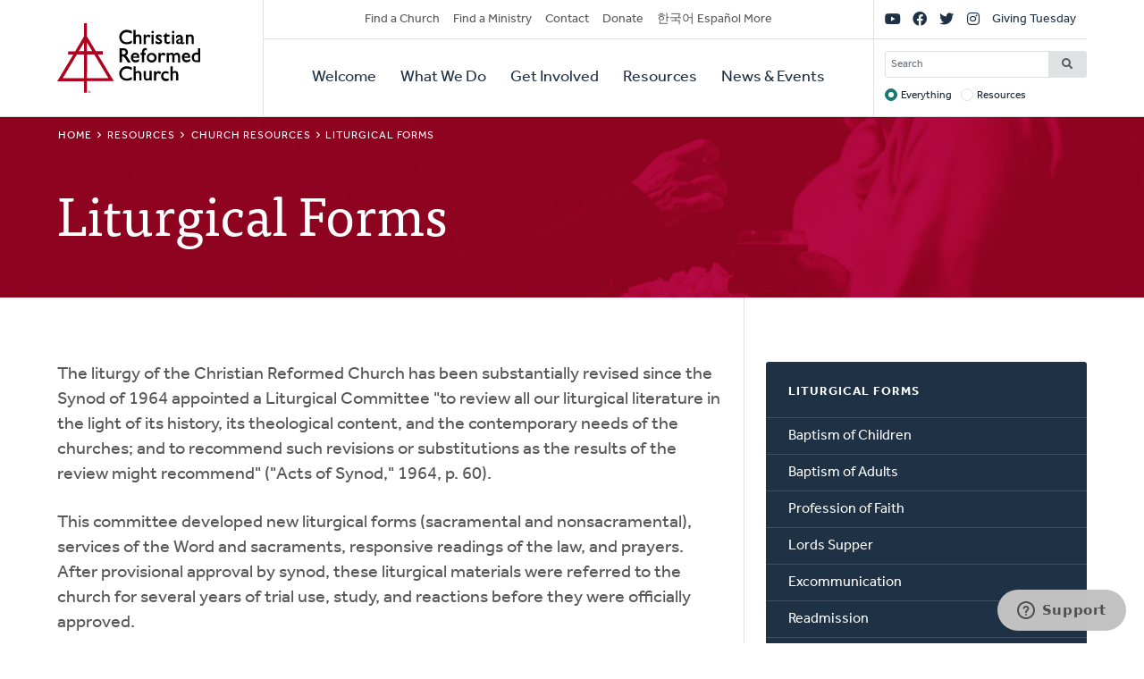

--- FILE ---
content_type: text/html; charset=UTF-8
request_url: https://www.crcna.org/resources/church-resources/liturgical-forms?language=en
body_size: 8091
content:


<!DOCTYPE html>
<html lang="en" prefix="og: https://ogp.me/ns#">
  <head>
    <meta charset="utf-8" />
<noscript><style>form.antibot * :not(.antibot-message) { display: none !important; }</style>
</noscript><style>/* @see https://github.com/aFarkas/lazysizes#broken-image-symbol */.js img.lazyload:not([src]) { visibility: hidden; }/* @see https://github.com/aFarkas/lazysizes#automatically-setting-the-sizes-attribute */.js img.lazyloaded[data-sizes=auto] { display: block; width: 100%; }</style>
<link rel="canonical" href="https://www.crcna.org/resources/church-resources/liturgical-forms?language=en" />
<meta property="og:site_name" content="Christian Reformed Church" />
<meta property="og:type" content="article" />
<meta property="og:url" content="https://www.crcna.org/resources/church-resources/liturgical-forms?language=en" />
<meta property="og:title" content="Liturgical Forms" />
<meta name="Generator" content="Drupal 11 (https://www.drupal.org)" />
<meta name="MobileOptimized" content="width" />
<meta name="HandheldFriendly" content="true" />
<meta name="viewport" content="width=device-width, initial-scale=1.0" />
<link rel="icon" href="/themes/custom/crcna/favicon.ico" type="image/vnd.microsoft.icon" />
<link rel="alternate" hreflang="en" href="https://www.crcna.org/resources/church-resources/liturgical-forms?language=en" />

    <title>Liturgical Forms | Christian Reformed Church</title>
    <link rel="stylesheet" media="all" href="/sites/default/files/css/css_UdcdBP2djQpQYDmNajPv0vkrEdyHZ6x7KhkdkBCRP38.css?delta=0&amp;language=en&amp;theme=crcna&amp;include=eJxNjFsKhTAMBTdU7XL8vJzGUB-xKYkF7-4VRPRvmIEhNY6jtQrpseAIZFQQs2iCdOQesmoW_pFzvPGiATvbBlu_teirKwzZUCd_5q_pW6ktyewTj8H_vvMWE5xPrGE2IA" />
<link rel="stylesheet" media="all" href="https://use.typekit.net/flm0bdx.css" />
<link rel="stylesheet" media="all" href="/sites/default/files/css/css_lgS7wPdMH1QJKFix13u4DPWORUV0s-ExqnBNQSOBJcY.css?delta=2&amp;language=en&amp;theme=crcna&amp;include=eJxNjFsKhTAMBTdU7XL8vJzGUB-xKYkF7-4VRPRvmIEhNY6jtQrpseAIZFQQs2iCdOQesmoW_pFzvPGiATvbBlu_teirKwzZUCd_5q_pW6ktyewTj8H_vvMWE5xPrGE2IA" />

    <script type="application/json" data-drupal-selector="drupal-settings-json">{"path":{"baseUrl":"\/","pathPrefix":"","currentPath":"node\/3943328","currentPathIsAdmin":false,"isFront":false,"currentLanguage":"en","currentQuery":{"language":"en"}},"pluralDelimiter":"\u0003","suppressDeprecationErrors":true,"gtag":{"tagId":"","consentMode":false,"otherIds":[],"events":[],"additionalConfigInfo":[]},"ajaxPageState":{"libraries":"[base64]","theme":"crcna","theme_token":null},"ajaxTrustedUrl":{"\/crcna-search":true},"gtm":{"tagId":null,"settings":{"data_layer":"dataLayer","include_classes":false,"allowlist_classes":"","blocklist_classes":"","include_environment":false,"environment_id":"","environment_token":""},"tagIds":["GTM-NHZGPL6"]},"lazy":{"lazysizes":{"lazyClass":"lazyload","loadedClass":"lazyloaded","loadingClass":"lazyloading","preloadClass":"lazypreload","errorClass":"lazyerror","autosizesClass":"lazyautosizes","srcAttr":"data-src","srcsetAttr":"data-srcset","sizesAttr":"data-sizes","minSize":40,"customMedia":[],"init":true,"expFactor":1.5,"hFac":0.80000000000000004,"loadMode":2,"loadHidden":true,"ricTimeout":0,"throttleDelay":125,"plugins":{"native-loading":"native-loading\/ls.native-loading","unveilhooks":"unveilhooks\/ls.unveilhooks"}},"placeholderSrc":"","preferNative":false,"minified":true,"libraryPath":"\/libraries\/lazysizes"},"googlePSE":{"language":"en","displayWatermark":0},"crcna_donations":{"cron_last":1768763774},"user":{"uid":0,"permissionsHash":"a7442bbe1027c7c2a9b821d69faa6bff9014fa7d02c9292d84138b515fb7a3d1"}}</script>
<script src="/sites/default/files/js/js_arK0-O0CzS_i1TzS2_i3XGb5xVpJVEJywuvbqq2rpUY.js?scope=header&amp;delta=0&amp;language=en&amp;theme=crcna&amp;include=eJxdikEOwjAMBD8U8HM4RlsT0rROjBwfKK8nVQEJLqOd3WXjBuKdMYtOkNPSw-HX0u-CjVibgz1OorxGnuGfgzZ40dbpplbfZU8wnskN46wtRZbCa8iqWYb0REcc6QJPVmHf1ZEpD_z7GQsev2UNgudGO15lbUwm"></script>
<script src="/modules/contrib/google_tag/js/gtag.js?t8fc0u"></script>
<script src="/modules/contrib/google_tag/js/gtm.js?t8fc0u"></script>

      </head>
  <body class="has-sidebar node-language-direction--ltr logged-out page--page direction--ltr">
        <a href="#main-content" class="visually-hidden focusable" id="skip-to-main">
      Skip to main content
    </a>
    <noscript><iframe src="https://www.googletagmanager.com/ns.html?id=GTM-NHZGPL6"
                  height="0" width="0" style="display:none;visibility:hidden"></iframe></noscript>

      <div class="dialog-off-canvas-main-canvas" dir="ltr" data-off-canvas-main-canvas>
    

<div id="page"  class="last-section-white last-section-default-space page page-wrapper has-banner contained page-is-node">

	<header role="banner" id="header" class="header">
		<div id="header">
			<div class="layout-container">
				<div class="header__branding">
					<a id="logo" name="Home" class="logo" href="https://www.crcna.org/?language=en">
						<span class="visually-hidden">Home</span>
					</a>
				</div>
				<div class="header__menus">

					<button id="toggle-search" class="toggle toggle--search" aria-controls="search" aria-expanded="false" aria-haspopup="menu">
						<i class="icon far fa-search" aria-hidden="true"></i>
						<div class="text">Search</div>
					</button>

					<div id="search" class="search">
						

  <div class="header-bottom-right-region">
    <div class="search-block-form google-cse block searchform" data-drupal-selector="search-block-form" id="block-searchform" role="search">
  
    
      <form action="/crcna-search" method="get" id="search-block-form" accept-charset="UTF-8" class="search-block-form">
  <div class="js-form-item form-item js-form-type-search form-item-keys js-form-item-keys form-no-label">
      <label for="edit-keys" class="visually-hidden">Search</label>
        <input title="Enter the terms you wish to search for." placeholder="Search" data-drupal-selector="edit-keys" type="search" id="edit-keys" name="keys" value="" size="15" maxlength="128" class="form-search" />

        </div>
<fieldset data-drupal-selector="edit-target" id="edit-target--wrapper" class="fieldgroup form-composite js-form-item form-item js-form-wrapper form-wrapper">
      <legend>
    <span class="fieldset-legend">Target</span>
  </legend>
  <div class="fieldset-wrapper">
                <div id="edit-target"><div class="js-form-item form-item js-form-type-radio form-item-target js-form-item-target">
        <input data-drupal-selector="edit-target-everything" type="radio" id="edit-target-everything" name="target" value="everything" checked="checked" class="form-radio" />

        <label for="edit-target-everything" class="option">Everything</label>
      </div>
<div class="js-form-item form-item js-form-type-radio form-item-target js-form-item-target">
        <input data-drupal-selector="edit-target-resources" type="radio" id="edit-target-resources" name="target" value="resources" class="form-radio" />

        <label for="edit-target-resources" class="option">Resources</label>
      </div>
</div>

          </div>
</fieldset>
<div data-drupal-selector="edit-actions" class="form-actions js-form-wrapper form-wrapper" id="edit-actions"><input data-drupal-selector="edit-submit" type="submit" id="edit-submit" value="Search" class="button js-form-submit form-submit" />
</div>

</form>

  </div>

  </div>

					</div>

					<button id="toggle-menu" class="toggle toggle--menu" aria-controls="mobile-menu" aria-expanded="false" aria-haspopup="menu">
						<i class="icon far fa-bars" aria-hidden="true"></i>
						<div class="text">Menu</div>
					</button>
											<div id="top-menu" class="top-menu">
							

  <div class="header-top-left-region">
    <nav role="navigation" aria-labelledby="block-secondarynavigation-menu" id="block-secondarynavigation" class="block secondarynavigation menu-block">
            
  <h2 class="visually-hidden" id="block-secondarynavigation-menu">Secondary Navigation</h2>
  

        
              <ul class="clearfix menu">
                    <li class="menu-item">
                  <a href="/churches" data-drupal-link-system-path="node/3588">Find a Church</a>
                        </li>
                <li class="menu-item">
                  <a href="/other/find-ministry" data-drupal-link-system-path="node/3589">Find a Ministry</a>
                        </li>
                <li class="menu-item">
                  <a href="/contact" data-drupal-link-system-path="node/3596">Contact</a>
                        </li>
                <li class="menu-item">
                  <a href="/donate" data-drupal-link-system-path="node/3595">Donate</a>
                        </li>
                <li class="menu-item">
                  <a href="/languages" data-drupal-link-system-path="node/3943389">한국어 Español More</a>
                        </li>
        </ul>
  


  </nav>

  </div>

						</div>

						<div id="mobile-menu" class="mobile-menu">
							<div class="main-menu">
								

  <div class="header-bottom-left-region">
    <nav role="navigation" aria-labelledby="block-primarynavigation-menu" id="block-primarynavigation" class="block primarynavigation menu-block">
            
  <h2 class="visually-hidden" id="block-primarynavigation-menu">Primary Navigation</h2>
  

        
              <ul class="clearfix menu">
                    <li class="menu-item">
                  <a href="/welcome" data-drupal-link-system-path="node/3590">Welcome</a>
                        </li>
                <li class="menu-item">
                  <a href="/ministries" data-drupal-link-system-path="node/3591">What We Do</a>
                        </li>
                <li class="menu-item">
                  <a href="/get-involved" data-drupal-link-system-path="node/3592">Get Involved</a>
                        </li>
                <li class="menu-item">
                  <a href="/resources" data-drupal-link-system-path="node/3593">Resources</a>
                        </li>
                <li class="menu-item">
                  <a href="/news-and-events" data-drupal-link-system-path="node/3594">News &amp; Events</a>
                        </li>
        </ul>
  


  </nav>

  </div>

							</div>
							<div class="social-menu">
								

  <div class="header-top-right-region">
    <nav role="navigation" aria-labelledby="block-sociallinks-menu" id="block-sociallinks" class="block sociallinks menu-block">
            
  <h2 class="visually-hidden" id="block-sociallinks-menu">Social Links</h2>
  

        
							<ul class="clearfix menu">
																	<li data-icon="fab fa-youtube" class="menu-item">
													<a href="http://youTube.com/crcna" class="has-icon">
								<i class="fab fa-youtube"></i>
								<span class="visually-hidden">YouTube</span>
							</a>
						
											</li>
														<li data-icon="fab fa-facebook" class="menu-item">
													<a href="https://www.facebook.com/crcna" class="has-icon">
								<i class="fab fa-facebook"></i>
								<span class="visually-hidden">Facebook</span>
							</a>
						
											</li>
														<li data-icon="fab fa-twitter" class="menu-item">
													<a href="https://twitter.com/crcna" class="has-icon">
								<i class="fab fa-twitter"></i>
								<span class="visually-hidden">Twitter</span>
							</a>
						
											</li>
														<li data-icon="fab fa-instagram" class="menu-item">
													<a href="https://www.instagram.com/crcna/" class="has-icon">
								<i class="fab fa-instagram"></i>
								<span class="visually-hidden">Instagram</span>
							</a>
						
											</li>
														<li class="menu-item">
													<a href="/givingtuesday" data-drupal-link-system-path="node/4485489">Giving Tuesday</a>
						
											</li>
							</ul>
			


  </nav>

  </div>

							</div>
						</div>
					
				</div>
			</div>
		</div>
	</header>

	

	<main role="main" class="content-main">
		<a id="main-content" tabindex="-1"></a>
		
					

  <div class="language-switcher-region">
    <div class="language-switcher-language-session block languageswitcher" id="block-languageswitcher" role="navigation">
  
    
      
  </div>

  </div>

		
					<div class="highlighted">
				

  <div class="highlighted-region">
    <div id="block-crcna-breadcrumbs" class="block crcna-breadcrumbs">
  
    
        <nav role="navigation" aria-labelledby="system-breadcrumb" class="breadcrumb">
    <h2 id="system-breadcrumb" class="visually-hidden">Breadcrumb</h2>
    <ol>
          <li>
                  <a href="/?language=en">Home</a>
              </li>
          <li>
                  <a href="/resources?language=en">Resources</a>
              </li>
          <li>
                  <a href="/resources/church-resources?language=en">Church Resources</a>
              </li>
          <li>
                  Liturgical Forms
              </li>
        </ol>
  </nav>

  </div>
<div id="block-crcnabanner" class="block crcnabanner">
  
    
      


<article  class="banner--page has-image banner">
  <div class="banner__wrapper">
          <div class="banner__image">
        

            <div class="field field-page-banner">
<article class="media media--image display--banner">
  
      

            <div class="field field-media-image">    <picture>
                  <source srcset="/sites/default/files/styles/banner_desktop/public/photo-1542338102-6fdde209ec31.webp?h=cb090337&amp;itok=WXuHwmBO 1x, /sites/default/files/styles/banner_desktop_2x/public/photo-1542338102-6fdde209ec31.webp?h=cb090337&amp;itok=kfSXSUgB 2x" media="(min-width: 768px)" type="image/webp" width="1440" height="300"/>
              <source srcset="/sites/default/files/styles/banner_tablet/public/photo-1542338102-6fdde209ec31.webp?h=cb090337&amp;itok=2Du7wQ8Q 1x, /sites/default/files/styles/banner_tablet_2x/public/photo-1542338102-6fdde209ec31.webp?h=cb090337&amp;itok=zKK_S3gw 2x" media="(min-width: 480px) and (max-width: 767px)" type="image/webp" width="768" height="300"/>
              <source srcset="/sites/default/files/styles/banner_mobile/public/photo-1542338102-6fdde209ec31.webp?h=cb090337&amp;itok=iqxZTuF0 1x, /sites/default/files/styles/banner_mobile_2x/public/photo-1542338102-6fdde209ec31.webp?h=cb090337&amp;itok=Md9A3Ts9 2x" media="(max-width: 479px)" type="image/webp" width="480" height="300"/>
              <source srcset="/sites/default/files/styles/banner_desktop/public/photo-1542338102-6fdde209ec31.jpg?h=cb090337&amp;itok=WXuHwmBO 1x, /sites/default/files/styles/banner_desktop_2x/public/photo-1542338102-6fdde209ec31.jpg?h=cb090337&amp;itok=kfSXSUgB 2x" media="(min-width: 768px)" type="image/jpeg" width="1440" height="300"/>
              <source srcset="/sites/default/files/styles/banner_tablet/public/photo-1542338102-6fdde209ec31.jpg?h=cb090337&amp;itok=2Du7wQ8Q 1x, /sites/default/files/styles/banner_tablet_2x/public/photo-1542338102-6fdde209ec31.jpg?h=cb090337&amp;itok=zKK_S3gw 2x" media="(min-width: 480px) and (max-width: 767px)" type="image/jpeg" width="768" height="300"/>
              <source srcset="/sites/default/files/styles/banner_mobile/public/photo-1542338102-6fdde209ec31.jpg?h=cb090337&amp;itok=iqxZTuF0 1x, /sites/default/files/styles/banner_mobile_2x/public/photo-1542338102-6fdde209ec31.jpg?h=cb090337&amp;itok=Md9A3Ts9 2x" media="(max-width: 479px)" type="image/jpeg" width="480" height="300"/>
                  <img alt="" loading="eager" width="480" height="300" src="/sites/default/files/styles/banner_mobile/public/photo-1542338102-6fdde209ec31.jpg?h=cb090337&amp;itok=iqxZTuF0" />

  </picture>

</div>
      
  </article>
</div>
      
      </div>
    
    <div class="banner__text">
      <div class="layout-container">
        <div class="text">
                  
                                    <h1><span>Liturgical Forms</span>
</h1>
                                
          
        </div>

        
              </div>
    </div>
  </div>
</article>

  </div>

  </div>

			</div>
		
		
		
					

  <div class="messages-region">
    <div data-drupal-messages-fallback class="hidden"></div>

  </div>

		
		<div class="main-content">
			<div class="layout-content">
				

  <div class="content-region">
    <div id="block-crcna-content" class="block crcna-content">
  
    
      

<article  class="page display-full">
          
    

  
  <div class="node-content">
    


  

  <section class="background--white top-space--default bottom-space--default columns--one header--basic section display-default">
          
      
      <div class="section__container">
        <div class="section__content">
                                <div class="section__paragraphs">
              
<div class="field field-section-content">
      
  <div class="paragraph">
    <div class="text display-default">
              <div class="paragraph__content">
          

            <div class="field field-text-body"><p>The liturgy of the Christian Reformed Church has been substantially revised since the Synod of 1964 appointed a Liturgical Committee "to review all our liturgical literature in the light of its history, its theological content, and the contemporary needs of the churches; and to recommend such revisions or substitutions as the results of the review might recommend" ("Acts of Synod," 1964, p. 60).</p>

<p>This committee developed new liturgical forms (sacramental and nonsacramental), services of the Word and sacraments, responsive readings of the law, and prayers. After provisional approval by synod, these liturgical materials were referred to the church for several years of trial use, study, and reactions before they were officially approved.</p>

<p>The Synods of 1984 and 1986 selected from among these traditional, revised, and newly developed liturgical materials, the forms, services, and responsive readings that are now being included in this 1987 edition of the "Psalter Hymnal" ("Acts of Synod," 1984, p. 631; 1986, pp. 722-723). The Synod of 1979 appointed a contemporary testimony committee "to move in the direction of formulating a contemporary testimony in view of the secularization of modern life and culture" ("Acts of Synod," 1979, pp. 75-76). A draft of this testimony was provisionally approved by Synod 1983 and referred to the churches for discussion and response. The Synod of 1986 approved a final version of the testimony and authorized its inclusion in the liturgical section of the 1987 edition of the "Psalter Hymnal" ("Acts of Synod," pp. 679-80).</p>

<p>The dates appended indicate the year synod adopted each form. The forms adopted in 1912 were revised in 1934. Synod of 1986 approved editorial revisions of all the above forms for the purpose of stylistic consistency.</p>

<p>In 1994 Synod approved some shorter forms for the sacraments though those were only ever available online. They also made the following&nbsp; decisions as recorded in the Acts of Synod 1994, pp. 493-94</p>

<ol>
	<li>That liturgical consistency within the CRC be encouraged by the use of synodically approved or recommended Bible versions, liturgical forms, principles of worship, and worship songs.</li>
</ol>

<p><em>Grounds:</em></p>

<ol>
	<li>Although these worship resources do not have the same binding force as do the Forms of Unity (cf. Acts of Synod 1916, p. 30), they do provide some level of cohesion and unity.</li>
	<li>Synod’s actions have recognized the need for flexibility and diversity in local practice.</li>
</ol>

<ol>
	<li>That the celebration of the sacraments be done in accord with the confessions of the CRC&nbsp;and include at least the following elements:</li>
</ol>

<p><em>For baptism</em> -the scriptural words of institution, the baptismal covenant (including&nbsp;God’s promises and our promises), the act of baptism with water and in the name of the&nbsp;Trinity, and prayers.</p>

<p><em>For the Lord’s Supper</em> -the scriptural words of institution (with actions of&nbsp;breaking and pouring), the thanksgiving and consecration, and the communion with bread&nbsp;and cup.</p>

<p><em>Note:</em> In services including baptism or the Lord’s Supper, it is appropriate to include a&nbsp;&nbsp; confession of faith (Apostles’ Creed, Nicene Creed etc.).</p>

<p><em>Grounds:</em></p>

<ol>
	<li>This promotes the confessional integrity of our sacramental practice.</li>
	<li>This both permits adaptations and establishes guidelines for such adaptations.</li>
</ol>

<ol>
	<li>That local adaptations of other synodically approved or recommended forms (such as&nbsp;profession of faith, ordination, and marriage) be made in accord with the principles of&nbsp;Reformed worship as approved or recommended by synod (such as the 1968 report of&nbsp;the Liturgical Committee).</li>
</ol>

<p><em>Grounds:</em></p>

<ol>
	<li>Reformed principles should guide our use of all liturgical forms and resources.</li>
	<li>This both permits adaptations and establishes guidelines for such adaptations.</li>
</ol>

<p><br>
Following the 1994 synodical decision churches began writing their own forms, modifying current ones, borrowing from other traditions, or speaking extemporaneously as befit their context. <em>The Lift Up Your Hearts</em> hymnal bi-denominational editorial committee (RCA and CRC) broke with the CRC tradition of putting liturgical forms in the back of the hymnal opting instead to place just a few liturgical forms within the hymnal’s sacrament section and placing other liturgical material in its relevant section.&nbsp; Between 1994 and 2015 there was little activity in the area of Liturgical Forms outside of the addition of one Profession of Faith Form (2013) and a Service of Baptism (2013) which were prepared by the Faith Formation Committee.&nbsp;</p>

<p>In 2015 with the formation of Worship Ministries (now Worship) a liturgical forms committee was formed to provide liturgical forms that reflect new realities such as children at the Lord’s Supper, Commissioned Pastors, Profession of Faith being made at various ages, and increased Lord’s Supper celebrations. Shorter forms for baptism, the acceptance of new members, ordination forms for chaplains and a gender neutral form for the ordination of a Minister of the Word were also written. These forms, approved by Synod 2016, can be found with all the other approved forms by clicking the appropriate category on the far left column of your screen.</p></div>
      
        </div>
          </div>
  </div>

  </div>

            </div>
                  </div>
      </div>

            </section>


  </div>

</article>

  </div>

  </div>

			</div>

							<aside class="layout-sidebar" role="complementary">
					

  <div class="sidebar-region">
    <nav role="navigation" aria-labelledby="block-mainnavigation-2-menu" id="block-mainnavigation-2" class="block mainnavigation-2 menu-block">
      
  <h2 id="block-mainnavigation-2-menu"><a href="/resources/church-resources/liturgical-forms?language=en" title="Forms for baptism, profession of faith, Lord&#039;s Supper, ordination, and more." class="menu-item--active-trail" data-drupal-link-system-path="node/3943328">Liturgical Forms</a></h2>
  

        
              <ul class="clearfix menu" role="menubar">
                                <li class="menu-item no-children">
                  <a href="/resources/church-resources/liturgical-forms/baptism-children?language=en" aria-haspopup="false" role="menuitem" data-drupal-link-system-path="node/3943339">Baptism of Children</a>
                        </li>
                            <li class="menu-item no-children">
                  <a href="/resources/church-resources/liturgical-forms/baptism-adults?language=en" aria-haspopup="false" role="menuitem" data-drupal-link-system-path="node/3943344">Baptism of Adults</a>
                        </li>
                            <li class="menu-item no-children">
                  <a href="/resources/church-resources/liturgical-forms/profession-faith?language=en" aria-haspopup="false" role="menuitem" data-drupal-link-system-path="node/3943341">Profession of Faith</a>
                        </li>
                            <li class="menu-item no-children">
                  <a href="/resources/church-resources/liturgical-forms/lords-supper?language=en" aria-haspopup="false" role="menuitem" data-drupal-link-system-path="node/3943348">Lords Supper</a>
                        </li>
                            <li class="menu-item no-children">
                  <a href="/resources/church-resources/liturgical-forms/excommunication?language=en" aria-haspopup="false" role="menuitem" data-drupal-link-system-path="node/3943352">Excommunication</a>
                        </li>
                            <li class="menu-item no-children">
                  <a href="/resources/church-resources/liturgical-forms/readmission?language=en" aria-haspopup="false" role="menuitem" data-drupal-link-system-path="node/3943355">Readmission</a>
                        </li>
                            <li class="menu-item no-children">
                  <a href="/resources/church-resources/liturgical-forms/ordination-installation?language=en" aria-haspopup="false" role="menuitem" data-drupal-link-system-path="node/3943346">Ordination / Installation</a>
                        </li>
                            <li class="menu-item no-children">
                  <a href="/resources/church-resources/liturgical-forms/marriage?language=en" aria-haspopup="false" role="menuitem" data-drupal-link-system-path="node/3943356">Marriage</a>
                        </li>
                            <li class="menu-item no-children">
                  <a href="/resources/church-resources/liturgical-forms/new-members?language=en" aria-haspopup="false" role="menuitem" data-drupal-link-system-path="node/3943357">New Members</a>
                        </li>
                            <li class="menu-item">
                  <a href="/resources/church-resources/liturgical-forms/responsive-readings-law-1981?language=en" aria-haspopup="false" role="menuitem" data-drupal-link-system-path="node/3943488">Responsive Readings of the Law</a>
                        </li>
        </ul>
      


  </nav>

  </div>

				</aside>
					</div>
		
	</main>

	
	<footer role="contentinfo" id="footer" class="footer">
							<div class="footer__bottom">
				<div class="layout-container">
											<div class="footer__left">
							

  <div class="footer-left-region">
    <div id="block-crcnacopyright" class="block crcnacopyright">
  
    
      Unless otherwise noted, all content &copy; 2026 Christian Reformed Church in North America (CRCNA). All rights reserved.
  </div>
<nav role="navigation" aria-labelledby="block-footer-menu" id="block-footer" class="block footer menu-block">
            
  <h2 class="visually-hidden" id="block-footer-menu">Footer</h2>
  

        
              <ul class="clearfix menu">
                    <li class="menu-item">
                  <a href="https://www.crcna.org/sites/default/files/crcna_privacy_policy.pdf">Privacy Policy</a>
                        </li>
        </ul>
  


  </nav>

  </div>

						</div>
																<div class="footer__right">
							

  <div class="footer-right-region">
    <div id="block-crcnacontact" class="block crcnacontact">
  
    
      <div class="contact-container"><div class="contact-info"><a href="tel:800-272-5125" class="contact contact--phone">800-272-5125</a></div><div class="contact-info"><a href="/cdn-cgi/l/email-protection#d8b1b6beb798bbaabbb6b9f6b7aabf" class="contact contact--email"><span class="__cf_email__" data-cfemail="6f060109002f0c1d0c010e41001d08">[email&#160;protected]</span></a></div><div class="contact-info"><a href="https://support.crcna.org/hc/en-us/requests/new" class="contact contact--chat">Live Chat</a></div></div><div class="contact-link"><a href="/contact">See All Contact Info</a></div>
  </div>

  </div>

						</div>
																<div class="footer__middle">
							

  <div class="footer-middle-region">
    <nav role="navigation" aria-labelledby="block-getconnected-menu" id="block-getconnected" class="block getconnected menu-block">
      
  <h2 id="block-getconnected-menu">Get Connected</h2>
  

        
              <ul class="clearfix menu">
                    <li class="menu-item">
                  <a href="/news-and-events/crc-news-weekly-email" data-drupal-link-system-path="node/3619">Weekly Email</a>
                        </li>
                <li class="menu-item">
                  <a href="https://network.crcna.org/">The Network</a>
                        </li>
                <li class="menu-item">
                  <a href="https://www.facebook.com/crcna">Facebook</a>
                        </li>
                <li class="menu-item">
                  <a href="https://twitter.com/crcna">Twitter</a>
                        </li>
                <li class="menu-item">
                  <a href="https://www.instagram.com/crcna/">Instagram</a>
                        </li>
        </ul>
  


  </nav>
<nav role="navigation" aria-labelledby="block-getinvolved-menu" id="block-getinvolved" class="block getinvolved menu-block">
      
  <h2 id="block-getinvolved-menu">Get Involved</h2>
  

        
              <ul class="clearfix menu">
                    <li class="menu-item">
                  <a href="/church-finder">Find a Church</a>
                        </li>
                <li class="menu-item">
                  <a href="/other/find-ministry" data-drupal-link-system-path="node/3589">Find a Ministry</a>
                        </li>
                <li class="menu-item">
                  <a href="/donate" data-drupal-link-system-path="node/3595">Donate</a>
                        </li>
                <li class="menu-item">
                  <a href="/get-involved/volunteer" data-drupal-link-system-path="node/3606">Volunteer</a>
                        </li>
                <li class="menu-item">
                  <a href="/get-involved/careers" data-drupal-link-system-path="node/3607">Careers</a>
                        </li>
        </ul>
  


  </nav>
<nav role="navigation" aria-labelledby="block-quicklinks-menu" id="block-quicklinks" class="block quicklinks menu-block">
      
  <h2 id="block-quicklinks-menu">Quick Links</h2>
  

        
              <ul class="clearfix menu">
                    <li class="menu-item">
                  <a href="https://www.thebanner.org/">The Banner</a>
                        </li>
                <li class="menu-item">
                  <a href="https://crcna.wufoo.com/forms/qa6fexc1cq1rc8/">Address Change Form</a>
                        </li>
                <li class="menu-item">
                  <a href="/comment-guidelines" data-drupal-link-system-path="node/3943222">Comment Guidelines</a>
                        </li>
                <li class="menu-item">
                  <a href="/news-and-events/press-and-media-resources" data-drupal-link-system-path="node/3618">For the Media</a>
                        </li>
                <li class="menu-item">
                  <a href="/welcome/governance" data-drupal-link-system-path="node/3613">Governance</a>
                        </li>
        </ul>
  


  </nav>

  </div>

						</div>
									</div>
			</div>
			</footer>

</div>

  </div>

    
    <script data-cfasync="false" src="/cdn-cgi/scripts/5c5dd728/cloudflare-static/email-decode.min.js"></script><script src="/core/assets/vendor/jquery/jquery.min.js?v=4.0.0-rc.1"></script>
<script src="/sites/default/files/js/js_fbuwnMNXcVNe2qwfK0jWRm_SF8WuuZhqwIT59Kqnuo0.js?scope=footer&amp;delta=1&amp;language=en&amp;theme=crcna&amp;include=eJxdikEOwjAMBD8U8HM4RlsT0rROjBwfKK8nVQEJLqOd3WXjBuKdMYtOkNPSw-HX0u-CjVibgz1OorxGnuGfgzZ40dbpplbfZU8wnskN46wtRZbCa8iqWYb0REcc6QJPVmHf1ZEpD_z7GQsev2UNgudGO15lbUwm"></script>
<script src="https://kit.fontawesome.com/7b18199a46.js" crossorigin="anonymous"></script>
<script src="/sites/default/files/js/js_G2V3isiAv_Ny2Z1fvhfiE9J28q0NTa4pOrIE8f31cbQ.js?scope=footer&amp;delta=3&amp;language=en&amp;theme=crcna&amp;include=eJxdikEOwjAMBD8U8HM4RlsT0rROjBwfKK8nVQEJLqOd3WXjBuKdMYtOkNPSw-HX0u-CjVibgz1OorxGnuGfgzZ40dbpplbfZU8wnskN46wtRZbCa8iqWYb0REcc6QJPVmHf1ZEpD_z7GQsev2UNgudGO15lbUwm"></script>

  </body>
</html>
